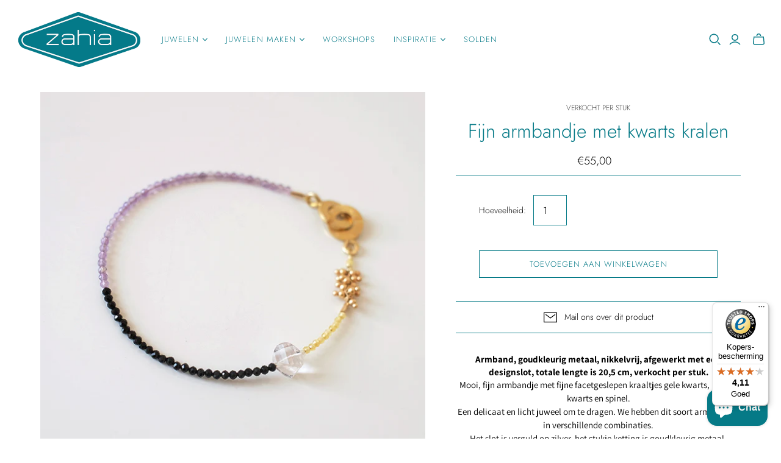

--- FILE ---
content_type: text/javascript
request_url: https://widgets.trustedshops.com/js/XFD1AFFC70233FFF35FBACD5D349C7C6C.js
body_size: 1323
content:
((e,t)=>{const a={shopInfo:{tsId:"XFD1AFFC70233FFF35FBACD5D349C7C6C",name:"Zahia webshop",url:"webshop.zahia.be",language:"nl",targetMarket:"BEL",ratingVariant:"WIDGET",eTrustedIds:{accountId:"acc-610dcdea-85f3-42b6-9ca5-39a286552951",channelId:"chl-ecad8231-7e17-4afc-b15b-7885ea297d3c"},buyerProtection:{certificateType:"CLASSIC",certificateState:"PRODUCTION",mainProtectionCurrency:"EUR",classicProtectionAmount:2500,maxProtectionDuration:30,firstCertified:"2021-05-18 09:48:17"},reviewSystem:{rating:{averageRating:4.11,averageRatingCount:19,overallRatingCount:170,distribution:{oneStar:2,twoStars:1,threeStars:0,fourStars:6,fiveStars:10}},reviews:[{average:5,buyerStatement:"Snelle verzending, alles prima verzorgd, misschien een mogelijkheid om te sparen voor korting.",rawChangeDate:"2026-01-28T20:31:13.000Z",changeDate:"28/1/2026",transactionDate:"18/1/2026"},{average:4,buyerStatement:"De snelle levering van de bestelling.",rawChangeDate:"2026-01-05T10:49:25.000Z",changeDate:"5/1/2026",transactionDate:"26/12/2025"},{average:4,rawChangeDate:"2025-12-22T09:57:13.000Z",changeDate:"22/12/2025",transactionDate:"12/12/2025"}]},features:["GUARANTEE_RECOG_CLASSIC_INTEGRATION","MARS_REVIEWS","MARS_EVENTS","DISABLE_REVIEWREQUEST_SENDING","REVIEWS_AUTO_COLLECTION","MARS_PUBLIC_QUESTIONNAIRE","MARS_QUESTIONNAIRE"],consentManagementType:"OFF",urls:{profileUrl:"https://www.trstd.com/nl-be/reviews/webshop-zahia-be",profileUrlLegalSection:"https://www.trstd.com/nl-be/reviews/webshop-zahia-be#legal-info",reviewLegalUrl:"https://help.etrusted.com/hc/nl/articles/23970864566162"},contractStartDate:"2021-04-30 00:00:00",shopkeeper:{name:"Zahia BVBA",street:"Everdijstraat 33",country:"BE",city:"Antwerpen",zip:"2000"},displayVariant:"full",variant:"full",twoLetterCountryCode:"BE"},"process.env":{STAGE:"prod"},externalConfig:{trustbadgeScriptUrl:"https://widgets.trustedshops.com/assets/trustbadge.js",cdnDomain:"widgets.trustedshops.com"},elementIdSuffix:"-98e3dadd90eb493088abdc5597a70810",buildTimestamp:"2026-02-03T05:35:09.617Z",buildStage:"prod"},r=a=>{const{trustbadgeScriptUrl:r}=a.externalConfig;let n=t.querySelector(`script[src="${r}"]`);n&&t.body.removeChild(n),n=t.createElement("script"),n.src=r,n.charset="utf-8",n.setAttribute("data-type","trustbadge-business-logic"),n.onerror=()=>{throw new Error(`The Trustbadge script could not be loaded from ${r}. Have you maybe selected an invalid TSID?`)},n.onload=()=>{e.trustbadge?.load(a)},t.body.appendChild(n)};"complete"===t.readyState?r(a):e.addEventListener("load",()=>{r(a)})})(window,document);